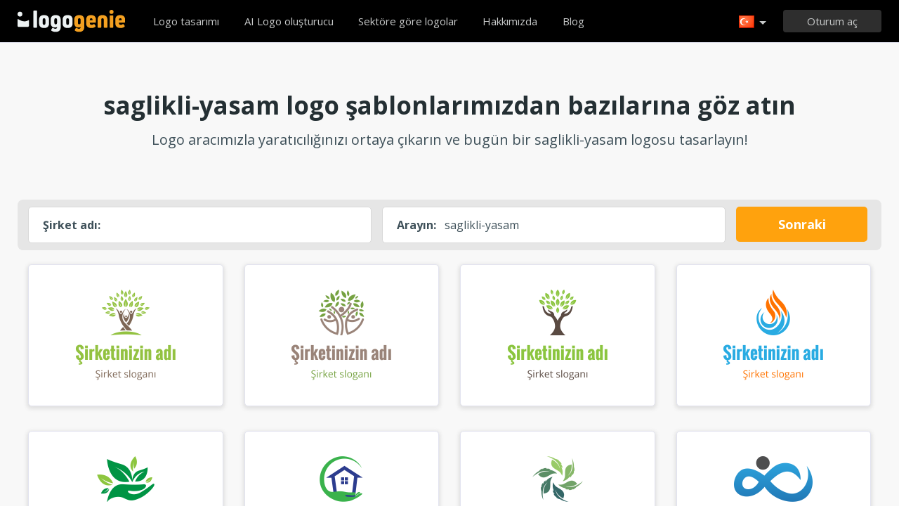

--- FILE ---
content_type: text/html; charset=UTF-8
request_url: https://www.logogenie.com.tr/logo-saglikli-yasam
body_size: 12512
content:
<!DOCTYPE html>
<html xml:lang="tr" lang="tr">
<head>
    <meta charset="utf-8" />
    <meta http-equiv="Content-Type" content="text/html; charset=utf-8"/>
    <meta name="dcterms.rightsHolder" content="https://www.logogenie.com.tr" />
    <meta name="author" content="www.logogenie.com.tr" />
    <title>Logo aracımızla 5 dakikadan kısa sürede profesyonel bir saglikli yasam logosu oluşturun</title>
    <meta name="description" content="Online tasarım araçlarımızla 5 dakikadan kısa sürede profesyonel bir saglikli yasam logosu oluşturmak için saglikli yasam logo aracımızı deneyin. 3000'den fazla logo şablonu arasından seçim yapın" />
    <meta name="keywords" content="Online logo creator, logo maker, free logo creator, business logo design, do it yourself logo design, Creation logo, Online logo design tools, easy logo design tools, free logo design system, logo design system, online business logo system, web logo design, cheap online logos, cheap logo creator, create cheap online logos" />
    <meta name="dc.language" content="tr">
    <link rel="icon" type="image/x-icon" href="/favicon.ico" />
    <meta name="google-site-verification" content="wZ0rZWHgZJpFC-hyhNv3ZJsB307XUvtZSPKnNzkOcTM" />
    <meta name="robots" content="all" />
    <link rel="apple-touch-icon" href="/apple-touch-icon.png" />

    <meta name="viewport" content="width=device-width, initial-scale=1" />
    <meta name="author" content="" />
    <link rel="icon" href="/favicon.ico" />
    <meta property="fb:app_id" content="508000389251821" />
    <meta property="og:title" content="Logo aracımızla 5 dakikadan kısa sürede profesyonel bir saglikli yasam logosu oluşturun"/>
    <meta property="og:type" content="website"/>
    <meta property="og:description" content="Online tasarım araçlarımızla 5 dakikadan kısa sürede profesyonel bir saglikli yasam logosu oluşturmak için saglikli yasam logo aracımızı deneyin. 3000'den fazla logo şablonu arasından seçim yapın" />

        <meta property="og:image" content="https://www.logogenie.com.tr/icons/preview/" />
    <meta property="og:url" content="https://www.logogenie.com.tr/logo-saglikli-yasam" />

    <meta name="twitter:card" content="summary" />
    <meta name="twitter:site" content="@logogeniefr" />
    <meta name="twitter:title" content="Logo aracımızla 5 dakikadan kısa sürede profesyonel bir saglikli yasam logosu oluşturun" />
    <meta name="twitter:description" content="Online tasarım araçlarımızla 5 dakikadan kısa sürede profesyonel bir saglikli yasam logosu oluşturmak için saglikli yasam logo aracımızı deneyin. 3000'den fazla logo şablonu arasından seçim yapın" />
    <meta name="twitter:image" content="https://www.logogenie.com.tr/icons/preview/" />

    

    <!--[if IE]>
    <meta http-equiv="X-UA-Compatible" content="IE=Edge">
    <![endif]-->
    <link rel="stylesheet" href="/css/style-2024.css?v=527" />
    <!-- prechargement des fonts -->
    <link rel="preload" as="font" href="/v2/fonts/engine/arrondis/Klasik.woff2" type="font/woff2" crossorigin>
    <link rel="preload" as="font" href="/v2/fonts/engine/arrondis/Klasik.woff" type="font/woff" crossorigin>

    <link rel="preload" as="font" href="/v2/fonts/icomoon.woff2" type="font/woff2" crossorigin>
    <link rel="preload" as="font" href="/v2/fonts/icomoon.woff" type="font/wof2" crossorigin>
    <link rel="stylesheet" href="//fonts.googleapis.com/css?family=Open+Sans:300,300italic,400,400italic,bold,bolder&amp;lang=fr" />

    <script type="text/javascript" src="/js/jquery.pagelayout.js?v=5"></script>
    <script type="text/javascript">
        jQuery(function($)
        {
            $('.navigation').slicknav({
                prependTo:'#slick-navigation',
                label:""
            });
        });
    </script>
    </head>
<body >
    <div class="headline header">

        <div class="container">

            <div class="row header-blur">
                <div class="col-md-12 no-padding logo-container-home">
                    <div id="navigation" class="col-md-9 no-padding">
                        <a class="logo logo-tr" href="/" title="Eve dönüş">Eve dönüş</a>
                        <ul class="navigation nav-bar topnav" style="display:inline-block;vertical-align:top;    margin-left: 20px;">
                            <li ><a class="menu-item" href="/logo-tasarimi" title="Özel logo tasarımı">Logo tasarımı</a></li>
                            
                                <li  ><a class="blog-menu menu-item" href="/ai-logo-generator" title="AI Logo oluşturucu">AI Logo oluşturucu</a></li>

                                                        <li class="dropdown">
                                <div class="dropdown-item" title="Sektöre göre logolar" style="cursor:pointer">Sektöre göre logolar</div>
                                <ul class="sub-menu sub-menu-categorie" style="width:650px;padding: 20px;line-height:normal">
                                                                                <li style="display:inline-block"><a style="" href="/logo-mektup" title="Mektup">Mektup</a></li>

                                                                                    <li style="display:inline-block"><a style="" href="/logo-ticaret" title="Ticaret">Ticaret</a></li>

                                                                                    <li style="display:inline-block"><a style="" href="/logo-kamera" title="Kamera">Kamera</a></li>

                                                                                    <li style="display:inline-block"><a style="" href="/logo-egitim" title="Eğitim">Eğitim</a></li>

                                                                                    <li style="display:inline-block"><a style="" href="/logo-gida" title="Gıda">Gıda</a></li>

                                                                                    <li style="display:inline-block"><a style="" href="/logo-ulasim" title="Ulaşım">Ulaşım</a></li>

                                                                                    <li style="display:inline-block"><a style="" href="/logo-kocluk" title="Koçluk">Koçluk</a></li>

                                                                                    <li style="display:inline-block"><a style="" href="/logo-insaat" title="Inşaat">Inşaat</a></li>

                                                                                    <li style="display:inline-block"><a style="" href="/logo-dernek" title="Dernek">Dernek</a></li>

                                                                                    <li style="display:inline-block"><a style="" href="/logo-muzik" title="Müzik">Müzik</a></li>

                                                                                    <li style="display:inline-block"><a style="" href="/logo-araba" title="Araba">Araba</a></li>

                                                                                    <li style="display:inline-block"><a style="" href="/logo-moda" title="Moda">Moda</a></li>

                                                                                    <li style="display:inline-block"><a style="" href="/logo-emlak" title="Emlak">Emlak</a></li>

                                                                                    <li style="display:inline-block"><a style="" href="/logo-okul" title="Okul">Okul</a></li>

                                                                                    <li style="display:inline-block"><a style="" href="/logo-3d" title="3d">3d</a></li>

                                                                                    <li style="display:inline-block"><a style="" href="/logo-teknoloji" title="Teknoloji">Teknoloji</a></li>

                                                                                    <li style="display:inline-block"><a style="" href="/logo-guzellik" title="Güzellik">Güzellik</a></li>

                                                                                    <li style="display:inline-block"><a style="" href="/logo-danismanlik" title="Danışmanlık">Danışmanlık</a></li>

                                                                                    <li style="display:inline-block"><a style="" href="/logo-seyahat" title="Seyahat">Seyahat</a></li>

                                                                                    <li style="display:inline-block"><a style="" href="/logo-ev" title="Ev">Ev</a></li>

                                                                                    <li style="display:inline-block"><a style="" href="/logo-mobil" title="Mobil">Mobil</a></li>

                                                                                    <li style="display:inline-block"><a style="" href="/logo-saglik" title="Sağlık">Sağlık</a></li>

                                                                                    <li style="display:inline-block"><a style="" href="/logo-is" title="Iş">Iş</a></li>

                                                                                    <li style="display:inline-block"><a style="" href="/logo-bilgisayar" title="Bilgisayar">Bilgisayar</a></li>

                                                                                    <li style="display:inline-block"><a style="" href="/logo-taksi" title="Taksi">Taksi</a></li>

                                                                                    <li style="display:inline-block"><a style="" href="/logo-hastane" title="Hastane">Hastane</a></li>

                                                                                    <li style="display:inline-block"><a style="" href="/logo-muhendislik" title="Mühendislik">Mühendislik</a></li>

                                                                                    <li style="display:inline-block"><a style="" href="/logo-spor" title="Spor">Spor</a></li>

                                                                                    <li style="display:inline-block"><a style="" href="/logo-restoran" title="Restoran">Restoran</a></li>

                                                                                    <li style="display:inline-block"><a style="" href="/logo-daire" title="Daire">Daire</a></li>

                                                                                    <li style="display:inline-block"><a style="" href="/logo-ev" title="Ev">Ev</a></li>

                                                                        </ul>
                            </li>

                            <li  ><a class="contact-menu menu-item" href="/bizim-hakkimizda" title="Hakkımızda">Hakkımızda</a></li>
                            <li  ><a class="blog-menu menu-item" href="/blog" title="Blogumuza göz atın">Blog</a></li>
                        </ul>
                    </div>
                    <div class="col-md-3 no-padding cartouche-information-container">
                        
                                                    <div class="cartouche-information">
                                <a id="btn-inscription-header" href="#connexion-overlay" class="transition-400 pull-right btn-connexion md-trigger svg-icon" title="Giriş yap / Hesap oluştur"><span id="txt-btn-inscription">Oturum aç</span></a>
                            </div>
                            <ul class="nav-lang header-lang" style="float:right;">
                                <li>
                                    <div class="flag-lang-selector" title="Dilinizi seçin"><img alt="Dilinizi seçin" src="/images/flag/24x24/flag_turkey.png" /></div>
                                    <ul class="lang-selector-header">
                                        <li><a href="https://www.logogenie.fr">Français</a></li>
                                        <li><a href="https://www.logogenie.com">English</a></li>
                                        <li><a href="https://www.logogenio.it">Italiano</a></li>
                                        <li><a href="https://www.logogenio.pt">Português</a></li>
                                        <li><a href="https://www.logogeist.de">Deutsch</a></li>
                                        <li><a href="https://www.logogenio.es">Español</a></li>
                                        <li><a href="https://www.logogenie.nl">Nederlands</a></li>
                                        <li><a href="https://www.logogenie.pl">Polski</a></li>
                                        <li><a href="https://www.logogenie.se">Svenska</a></li>
                                        <li><a href="https://www.logogenie.dk">Dansk</a></li>
                                        <li><a href="https://www.logogenie.com.tr">Türkçe</a></li>
                                    </ul>
                                </li>
                            </ul>
                                            </div>
                </div>
                <div id="mobile-nav">
                    <div id="slick-navigation"></div>
                </div>
            </div>
        </div>
    </div>
<!-- top bar a gerer !-->

<link rel="stylesheet" href="/v2/css/fonts.css?v=2">
<style>

.slick-slide img{
	background:none;	
}

.svg-keyword {
    left: 0;
    top: 5px;
    position: absolute;
    display: block;
    height: 52px;

    width: 43px;
    background-size: contain !important;
    background-repeat: no-repeat;
    background-position: bottom;
}


.image-preview {
    display: block;
    width: 100%;
    height: 167px;
    background: #fff;
    border: 1px solid #E2E3EF;
    -webkit-box-shadow: 0 2px 4px 1px #dfe0e6;
    -moz-box-shadow: 0 2px 4px 1px #dfe0e6;
    filter: progid:DXImageTransform.Microsoft.dropshadow(OffX=0, OffY=2, Color='#dfe0e6', Positive='true');
    zoom: 1;
    box-shadow: 0 2px 4px 1px #dfe0e6;
    margin-bottom: 35px;
    text-align:center;
    cursor:pointer;
    transition: all 250ms;
}

.image-preview:hover {
    border-color: #0ba69d;
    transform: scale(1.05);
}

.icon-svg-preview
{
    height:60px;
    display:inline-block;
    margin-top: 20px;
}

.slick-slide img {
    width:100% !important;
    height:auto;
}

.tooltip-error {
    top: -65px;
    left: -4px;
    width:100% !important;
    margin-left: 0px;
}
#btn-search-logo {
    display: block;
    height: 50px;
    padding-left: 20px;
    padding-right: 20px;
    background-color: #ffa20d;
    line-height: 50px;
    color: #fff;
    border-radius: 5px;
    text-align: center;
    font-size: 18px;
    font-weight: bold;
    text-decoration: none;
}
#btn-search-logo:hover{
    background-color: #f2990c !important;
}
.border-logo-shadow{
    background-color: #fff;
}

#company::placeholder {
    color: transparent; /* Cache le texte en le rendant transparent */
}
</style>

<script>
    jQuery(function($)
    {


        $('#btn-search-logo').on('click', function(event) {
            event.preventDefault(); // Empêche le comportement par défaut du lien
            var companyValue = $('#company').val();
            if (companyValue.trim() !== "")
            {
                var url = $(this).attr("href");
                var url = url + '?text=' + encodeURIComponent(companyValue);
                var k = 'saglikli-yasam'
                var searchValue = $('#search').val();
                if(searchValue !=k){
                    url += "&q="+ searchValue
                }
                $(this).attr('href', url);
                window.location.href = url;

            } else {
                //alert("Veuillez entrer un nom d'entreprise.");
                $('#input-comp-container').css("border-color", 'red')
                $('.tooltip-error').fadeIn();
            }
        });
    });
</script>

    <div class="headline seo-logo-container-responsive" style="background-color:#f8f8f8;border-top:1px solid #E2E3EF;border-bottom:1px solid #E2E3EF;padding-top:70px;padding-bottom:55px">
    <div class="container no-padding">
        <div class="row" >


            <h2 class="col-md-12 title-temoignage center new-title-home hide-responsive" style="font-size: 30px;">
                saglikli-yasam logo şablonlarımızdan bazılarına göz atın             </h2>
            <div class="sub-title-home hide-responsive">
                Logo aracımızla yaratıcılığınızı ortaya çıkarın ve bugün bir saglikli-yasam logosu tasarlayın!            </div>

            <div class="col-md-12 no-padding " style="margin-top:20px">
                <div class="col-md-12 no-padding"  style="border-radius:8px;background-color:#e6e6e6;padding:10px !important">
                    <div class="col-md-5 no-padding margin-bottom-15-responsive" style="padding-left:5px !important;padding-right:10px !important;">
                        <div id="input-comp-container" style="background-color: #fff;border-radius: 5px;border:1px solid #d9d9d9;display:flex;line-height:50px;padding-left: 20px;    padding-right: 20px;font-size:16px">
                            <div class="tooltip-error" style="z-index: 15001;"><div class="qtip-content">Şirketinizin adını girmeniz gerekiyor</div></div>
                            <strong class="hide-responsive">Şirket adı:</strong> <input id="company" type="text" placeholder="Şirket adı" value="" style="line-height:43px !important; border:none; flex: 1; margin-left: 10px; outline: none;">

                        </div>
                    </div>

                    <div class="col-md-5 no-padding margin-bottom-15-responsive hide-responsive" style="padding-left:5px !important;padding-right:10px !important;">
                            <div style="background-color: #fff;border-radius: 5px;border:1px solid #d9d9d9;display:flex;line-height:50px; padding-left: 20px;padding-right: 20px;font-size:16px">
                                <strong>Arayın:</strong> <input id="search" type="text" value="saglikli-yasam" style="line-height:43px !important; border:none; flex: 1; margin-left: 10px; outline: none;">

                            </div>
                    </div>
                    <div class="col-md-2 no-padding" style="padding-left:5px !important;padding-right:10px !important;">
                        <a id="btn-search-logo" href="/logo-tasarimi">Sonraki</a>
                    </div>

                </div>
            </div>

            <div class="col-md-12 no-padding" style="margin-top:20px">

                
                        <div class="logo-responsive-container image col-md-3">
                            <a href="/logo-tasarimi">
                                <div style="display:inline-block;" class="image-preview image-preview-v2" title="Özelleştirmek için tıklayın">
                                    <img style="width:270px;" alt="saglikli-yasam" src="/icons/preview/11213">
                                </div>
                            </a>
                        </div>
                    
                        <div class="logo-responsive-container image col-md-3">
                            <a href="/logo-tasarimi">
                                <div style="display:inline-block;" class="image-preview image-preview-v2" title="Özelleştirmek için tıklayın">
                                    <img style="width:270px;" alt="saglikli-yasam" src="/icons/preview/10822">
                                </div>
                            </a>
                        </div>
                    
                        <div class="logo-responsive-container image col-md-3">
                            <a href="/logo-tasarimi">
                                <div style="display:inline-block;" class="image-preview image-preview-v2" title="Özelleştirmek için tıklayın">
                                    <img style="width:270px;" alt="saglikli-yasam" src="/icons/preview/10417">
                                </div>
                            </a>
                        </div>
                    
                        <div class="logo-responsive-container image col-md-3">
                            <a href="/logo-tasarimi">
                                <div style="display:inline-block;" class="image-preview image-preview-v2" title="Özelleştirmek için tıklayın">
                                    <img style="width:270px;" alt="saglikli-yasam" src="/icons/preview/10023">
                                </div>
                            </a>
                        </div>
                    
                        <div class="logo-responsive-container image col-md-3">
                            <a href="/logo-tasarimi">
                                <div style="display:inline-block;" class="image-preview image-preview-v2" title="Özelleştirmek için tıklayın">
                                    <img style="width:270px;" alt="saglikli-yasam" src="/icons/preview/11671">
                                </div>
                            </a>
                        </div>
                    
                        <div class="logo-responsive-container image col-md-3">
                            <a href="/logo-tasarimi">
                                <div style="display:inline-block;" class="image-preview image-preview-v2" title="Özelleştirmek için tıklayın">
                                    <img style="width:270px;" alt="saglikli-yasam" src="/icons/preview/11802">
                                </div>
                            </a>
                        </div>
                    
                        <div class="logo-responsive-container image col-md-3">
                            <a href="/logo-tasarimi">
                                <div style="display:inline-block;" class="image-preview image-preview-v2" title="Özelleştirmek için tıklayın">
                                    <img style="width:270px;" alt="saglikli-yasam" src="/icons/preview/8290">
                                </div>
                            </a>
                        </div>
                    
                        <div class="logo-responsive-container image col-md-3">
                            <a href="/logo-tasarimi">
                                <div style="display:inline-block;" class="image-preview image-preview-v2" title="Özelleştirmek için tıklayın">
                                    <img style="width:270px;" alt="saglikli-yasam" src="/icons/preview/10761">
                                </div>
                            </a>
                        </div>
                    
                        <div class="logo-responsive-container image col-md-3">
                            <a href="/logo-tasarimi">
                                <div style="display:inline-block;" class="image-preview image-preview-v2" title="Özelleştirmek için tıklayın">
                                    <img style="width:270px;" alt="saglikli-yasam" src="/icons/preview/11574">
                                </div>
                            </a>
                        </div>
                    
                        <div class="logo-responsive-container image col-md-3">
                            <a href="/logo-tasarimi">
                                <div style="display:inline-block;" class="image-preview image-preview-v2" title="Özelleştirmek için tıklayın">
                                    <img style="width:270px;" alt="saglikli-yasam" src="/icons/preview/11360">
                                </div>
                            </a>
                        </div>
                    
                        <div class="logo-responsive-container image col-md-3">
                            <a href="/logo-tasarimi">
                                <div style="display:inline-block;" class="image-preview image-preview-v2" title="Özelleştirmek için tıklayın">
                                    <img style="width:270px;" alt="saglikli-yasam" src="/icons/preview/11488">
                                </div>
                            </a>
                        </div>
                    
                        <div class="logo-responsive-container image col-md-3">
                            <a href="/logo-tasarimi">
                                <div style="display:inline-block;" class="image-preview image-preview-v2" title="Özelleştirmek için tıklayın">
                                    <img style="width:270px;" alt="saglikli-yasam" src="/icons/preview/4540">
                                </div>
                            </a>
                        </div>
                    
                        <div class="logo-responsive-container image col-md-3">
                            <a href="/logo-tasarimi">
                                <div style="display:inline-block;" class="image-preview image-preview-v2" title="Özelleştirmek için tıklayın">
                                    <img style="width:270px;" alt="saglikli-yasam" src="/icons/preview/3338">
                                </div>
                            </a>
                        </div>
                    
                        <div class="logo-responsive-container image col-md-3">
                            <a href="/logo-tasarimi">
                                <div style="display:inline-block;" class="image-preview image-preview-v2" title="Özelleştirmek için tıklayın">
                                    <img style="width:270px;" alt="saglikli-yasam" src="/icons/preview/5805">
                                </div>
                            </a>
                        </div>
                    
                        <div class="logo-responsive-container image col-md-3">
                            <a href="/logo-tasarimi">
                                <div style="display:inline-block;" class="image-preview image-preview-v2" title="Özelleştirmek için tıklayın">
                                    <img style="width:270px;" alt="saglikli-yasam" src="/icons/preview/8651">
                                </div>
                            </a>
                        </div>
                    
                        <div class="logo-responsive-container image col-md-3">
                            <a href="/logo-tasarimi">
                                <div style="display:inline-block;" class="image-preview image-preview-v2" title="Özelleştirmek için tıklayın">
                                    <img style="width:270px;" alt="saglikli-yasam" src="/icons/preview/2729">
                                </div>
                            </a>
                        </div>
                    
                        <div class="logo-responsive-container image col-md-3">
                            <a href="/logo-tasarimi">
                                <div style="display:inline-block;" class="image-preview image-preview-v2" title="Özelleştirmek için tıklayın">
                                    <img style="width:270px;" alt="saglikli-yasam" src="/icons/preview/11778">
                                </div>
                            </a>
                        </div>
                    
                        <div class="logo-responsive-container image col-md-3">
                            <a href="/logo-tasarimi">
                                <div style="display:inline-block;" class="image-preview image-preview-v2" title="Özelleştirmek için tıklayın">
                                    <img style="width:270px;" alt="saglikli-yasam" src="/icons/preview/4406">
                                </div>
                            </a>
                        </div>
                    
                        <div class="logo-responsive-container image col-md-3">
                            <a href="/logo-tasarimi">
                                <div style="display:inline-block;" class="image-preview image-preview-v2" title="Özelleştirmek için tıklayın">
                                    <img style="width:270px;" alt="saglikli-yasam" src="/icons/preview/11691">
                                </div>
                            </a>
                        </div>
                    
                        <div class="logo-responsive-container image col-md-3">
                            <a href="/logo-tasarimi">
                                <div style="display:inline-block;" class="image-preview image-preview-v2" title="Özelleştirmek için tıklayın">
                                    <img style="width:270px;" alt="saglikli-yasam" src="/icons/preview/9886">
                                </div>
                            </a>
                        </div>
                                </div>
                        <div class="col-md-12 " style="text-align:center;margin-bottom:15px;">
                <strong>Anahtar kelime önerisi:</strong>

                                    <a href="/logo-kiz" title="kiz">kiz</a> -                                         <a href="/logo-kozmetik" title="kozmetik">kozmetik</a>                                </div>
                        <div  class="col-md-12" style="text-align:center;padding:0px;margin:0px;margin-top:40px; margin-bottom: 20px;">
                <a style="width:auto;padding-left:30px;padding-right:30px;display:inline-block;" href="/logo-tasarimi" class="new-buttom-home btn-green-v2" data-tooltip="Şimdi deneyin">Tüm logoları görün                </a>
            </div>

        </div>
    </div>
</div>

<div class="headline" style="background-color:#fff ;border-bottom:1px solid #E2E3EF;padding-top:70px;padding-bottom:55px">
        <div class="container no-padding">
            <div class="row">
                <h2 class="new-title-home center col-centered no-margin"> Benzer İş Sektörleri</h2>
                <div class="col-md-12 no-padding"  style="text-align:center;margin-top:45px;line-height: 25px; padding-left: 10% !important; padding-right: 10% !important;">
                                            <div class="synonyme-box"><a href="/logo-saglikli-yasam">saglikli yasam</a></div>
                                             <div class="synonyme-box"><a href="/logo-sabun">sabun</a></div>
                                             <div class="synonyme-box"><a href="/logo-rahatla">rahatla</a></div>
                                             <div class="synonyme-box"><a href="/logo-rahatlama">rahatlama</a></div>
                                             <div class="synonyme-box"><a href="/logo-reiki">reiki</a></div>
                                             <div class="synonyme-box"><a href="/logo-banyo-bombasi">banyo bombasi</a></div>
                                             <div class="synonyme-box"><a href="/logo-iyi-olma-hali">iyi olma hali</a></div>
                                             <div class="synonyme-box"><a href="/logo-banyo-bombalari">banyo bombalari</a></div>
                                             <div class="synonyme-box"><a href="/logo-sirilsiklam">sirilsiklam</a></div>
                                     </div>
            </div>
        </div>
</div>




    <div class="headline" style="background-color:#f8f8f8;padding-top:70px;padding-bottom:75px">
        <div class="container no-padding">
            <div class="row">
                <h2 class="new-title-home center col-centered no-margin">

                Bir saglikli-yasam logosu nasıl tasarlanır                </h2>

                <div class="col-md-12 no-padding"  style="margin-top:70px;">
                    <div class="col-md-6 plr60">
                        <div class="title-h3">Marka Kimliğinizi Anlamak</div>
                        <div style="line-height:28px;margin-top:25px;">Bir wellness logosu tasarlamak için yola çıkarken, öncelikle marka kimliğini anlamak çok önemlidir. Bu, wellness markasının temel değerlerini, misyonunu ve hedef kitlesini bilmeyi kapsar. İyi hazırlanmış bir wellness logosu markanın özünü yansıtmalı, sağlık ve esenliğe yaklaşımını bir bakışta aktarmalıdır. Markanız ister ruh sağlığına, ister fiziksel zindeliğe, ister bütünsel yaşama, isterse de sağlıklı yaşam unsurlarının bir kombinasyonuna odaklansın, tasarım hedef kitlenizde yankı uyandırmalıdır. Bu ilk adım, markanın gerçek bir temsili olarak hizmet eden ve ulaşmayı hedeflediğiniz kişilerin kalplerine doğrudan hitap etmesini sağlayan bir logo oluşturmak için çok önemlidir.</div>
                    </div>
                    <div class="col-md-6 no-padding center">
                        <a href="/logo-tasarimi"><img class="border-logo-shadow responsive mt35-responsive" alt="saglikli-yasam" src="/icons/preview/11213"></a>
                    </div>
                </div>

                <div class="col-md-12 no-padding"  style="margin-top:70px;">
                    <div class="col-md-6 no-padding center">
                        <a href="/logo-tasarimi"><img class="border-logo-shadow hide-responsive" alt="saglikli-yasam" src="/icons/preview/10822"></a>
                    </div>
                    <div class="col-md-6 plr60">
                        <div class="title-h3">Doğru Unsurları Seçmek</div>
                        <div style="line-height:28px;margin-top:25px;">Renk, tipografi ve görseller dahil olmak üzere sağlıklı yaşam logonuzun unsurları, genel etkisinde çok önemli bir rol oynar. Renkler duyguları uyandırma gücüne sahiptir; örneğin yeşil genellikle büyümeyi ve huzuru temsil eder, bu da onu sağlıklı yaşam logoları için popüler bir seçim haline getirir. Tipografi, ister sakin ve nazik ister enerjik ve cesur olsun, markanın kişiliğiyle uyumlu olmalıdır. Yapraklar, su veya soyut insan figürleri gibi imgeler sağlıklı yaşamın çeşitli yönlerini sembolize edebilir. Bu unsurları özenle bir araya getirmek, sağlıklı yaşam logonuzun markanın özünü etkili bir şekilde iletmesini sağlayacaktır. Önemli olan, markanın kimliğiyle uyumlu ve hedef kitleye hitap eden ahenkli bir denge bulmaktır.</div>
                    </div>
                </div>
                <div class="col-md-12 no-padding"  style="margin-top:70px">
                    <div class="col-md-6 plr60">
                        <div class="title-h3">Sonuçlandırma ve Geri Bildirim</div>
                        <div style="line-height:28px;margin-top:25px;">Sağlıklı yaşam logosunun ilk tasarımı tamamlandıktan sonra geri bildirim toplamak önemli bir adımdır. Bu, potansiyel müşterilerden, mevcut müşterilerden veya ekip üyelerinden olabilir. Geri bildirimleri dinlemek, tasarım sürecinde gözden kaçmış olabilecek içgörüler sağlayabilir. Bu, logoyu markanın vizyonu ve hedef kitlenin beklentileriyle daha uyumlu hale getirmek için bir fırsattır. Unutmayın, harika bir sağlıklı yaşam logosu sadece görsel çekicilikle ilgili değildir; aynı zamanda işlevsel, ölçeklenebilir ve çeşitli medyalara uyarlanabilir olmalıdır. Sağlıklı yaşam logonuzu son haline getirmek birkaç yineleme gerektirebilir, ancak sonuçta markanın sağlıklı yaşama olan bağlılığını özetleyen güçlü bir sembol ortaya çıkar.</div>
                    </div>
                    <div class="col-md-6 no-padding center">
                        <a href="/logo-tasarimi"><img class="border-logo-shadow responsive  mt35-responsive" alt="saglikli-yasam" src="/icons/preview/10417"></a>
                    </div>
                </div>

            </div>
        </div>
    </div>
 
<div class="headline" style="padding-bottom:45px;background-color:#ffffff;border-bottom:1px solid #cdcdcd">
    <div class="container">
        <div class="row">
            <div class="col-xs-6">
                <div class="title-article-ref">
				saglikli-yasam logosu tasarlamak için logo aracımızı kullanın</div>
                <div class="content-article-ref">
                Bir saglikli-yasam logosu mu tasarlamak istiyorsunuz? Neden kullanımı kolay logo aracımızla kendi logonuzu tasarlamayı denemiyorsunuz?
<br><br>Logogenie ile bir tasarım ajansıyla uğraşmaktan kurtulun ve 3 kolay adımda kendi logonuzu kendiniz yapın! İşletmenizin adını girin, çeşitli saglikli-yasam logo şablonlarından birini seçin ve online logo aracımızla logonuzu dakikalar içinde kişiselleştirin. Lider logo aracımızda 3000'den fazla logo şablonu bulunuyor! Arama çubuğumuza herhangi bir anahtar kelime yazın ve işletmeniz için mükemmel logoyu bulun.
<br><br><strong>saglikli-yasam işletmesi için arama örnekleri </strong>: saglikli yasam, sabun, rahatla, rahatlama, reiki, banyo bombasi, iyi olma hali, banyo bombalari, sirilsiklam
<br><br>Şimdi tasarlamaya başlayın ve yüksek çözünürlüğünüzü 5 dakikadan kısa sürede indirin!                </div>
            </div>
            <div class="col-xs-6 no-padding" >
                <div class="video-player-ref"><iframe class="iframe-tuto" width="440" height="251" src="https://www.youtube.com/embed/W4evhEMssDM?rel=0" frameborder="0"  allowfullscreen></iframe></div>
                <div style="text-align:center;padding:0px;margin:0px;margin-top:35px">
             		<a style="width:auto;padding-left:30px;padding-right:30px;display:inline-block;" href="/logo-tasarimi" class="btn-green-v2" data-tooltip="Şimdi deneyin">saglikli-yasam logonuzu tasarlamaya başlayın</a>
             	</div>
            </div>
        </div>
    </div>
</div>

    <div class="headline tools-line" style="background-color:#fff;border-bottom: 1px solid #E2E3EF;padding-bottom:40px;">
        <div class="container">
            <div class="row">
                <h2 class="col-md-12" style="color:#323940">Diğer ilginç sektörler</h2>

                                    
                                                <div class="col-md-4">
                            <div class="keyword-box" >
                                <div class="svg-keyword" style="background-image: url(/images/icons/categories/9991.svg)" ></div>
                                <div class="title"><a id="9991" href="/logo-masaj">Masaj</a></div>
                                <div class="description" style="font-size:15px">masaj, vucut, canli, butunsel, masajlar, ince, masaj terapisi, ucucu yag, yasam cizgisi</div>
                            </div>
                        </div>
                                                        
                                                <div class="col-md-4">
                            <div class="keyword-box" >
                                <div class="svg-keyword" style="background-image: url(/images/icons/categories/10001.svg)" ></div>
                                <div class="title"><a id="10001" href="/logo-saglikli-yasam">Saglikli yasam</a></div>
                                <div class="description" style="font-size:15px">saglikli yasam, sabun, rahatla, rahatlama, reiki, banyo bombasi, iyi olma hali, banyo bombalari, sirilsiklam</div>
                            </div>
                        </div>
                                                        
                                                <div class="col-md-4">
                            <div class="keyword-box" >
                                <div class="svg-keyword" style="background-image: url(/images/icons/categories/10046.svg)" ></div>
                                <div class="title"><a id="10046" href="/logo-el">El</a></div>
                                <div class="description" style="font-size:15px">el, eller, parmak, el dokumasi, parmaklar, iki el, el kalp</div>
                            </div>
                        </div>
                                                        
                                                <div class="col-md-4">
                            <div class="keyword-box" >
                                <div class="svg-keyword" style="background-image: url(/images/icons/categories/10197.svg)" ></div>
                                <div class="title"><a id="10197" href="/logo-mum">Mum</a></div>
                                <div class="description" style="font-size:15px">mum, mumlar, tutsu cubugu, samdan, tutsu cubuklari, samdanlar</div>
                            </div>
                        </div>
                                                        
                                                <div class="col-md-4">
                            <div class="keyword-box" >
                                <div class="svg-keyword" style="background-image: url(/images/icons/categories/10331.svg)" ></div>
                                <div class="title"><a id="10331" href="/logo-baris">Baris</a></div>
                                <div class="description" style="font-size:15px">baris, ruhani, astroloji, ruh, astronomi, zodyak, ruya kapani, triskele, ruya yakalayici</div>
                            </div>
                        </div>
                                                        
                                                <div class="col-md-4">
                            <div class="keyword-box" >
                                <div class="svg-keyword" style="background-image: url(/images/icons/categories/10391.svg)" ></div>
                                <div class="title"><a id="10391" href="/logo-ayaklar">Ayaklar</a></div>
                                <div class="description" style="font-size:15px">ayaklar, ayak izi, pedikur, ayak izleri, podoloji, podiatri, refleksoloji</div>
                            </div>
                        </div>
                                                </div>
        </div>
    </div>


<div class="headline" style="background-color:#f8f8f8;border-top:1px solid #E2E3EF;border-bottom:1px solid #E2E3EF;padding-top:60px;padding-bottom:45px">
    <div class="container no-padding">
        <div class="row">
            <h2 class="col-md-12 title-temoignage  center new-title-home">Müşteri referansları ve logo oluşturucu tasarımları</h2>
            <div class="col-md-12 slider-container-home" >
                <div class="slider responsive" style="margin-top:35px;">
                                       <div>
                        <div class="image">
                          	<div style="background-color:#ffffff"><img alt="KM SİGORTA" src="/download/preview/medium/14976983" width="250" height="165" /></div>
                            <div class="content-feedback">Birçok logo oluşturucu denedim ve bu kesinlikle en iyisi! Logoyu kendim tasarlayabileceğimden emin değildim ama araçlarının kullanımı çok kolay, sadece 5 dakikamı aldı ve yüksek çözünürlüklü dosyalarım elimdeydi. Mutluyum çünkü artık kartvizitlerimi de yapabileceğim. Bu logo oluşturucuyu hızlı ve ucuz bir logo arayan tüm işletme sahiplerine kesinlikle tavsiye ederim.</div>
                            <div class="author-name"></div>
                        </div>
                    </div>
                                        <div>
                        <div class="image">
                          	<div style="background-color:#ffffff"><img alt="ATL" src="/download/preview/medium/14583948" width="250" height="165" /></div>
                            <div class="content-feedback">İyi bir online logo tasarım hizmeti. Logo oluşturucu çok sezgisel ve aralarından seçim yapabileceğiniz çok çeşitli kaliteli simgeler var. Logo kompozisyonunuza ekleyebileceğiniz ekstra detayları gerçekten beğendim. Logo dosyalarını indirdikten sonra markalaşma için gereken tüm dosyalara sahip oluyorsunuz. Bu harika hizmet için teşekkürler.</div>
                            <div class="author-name"></div>
                        </div>
                    </div>
                                        <div>
                        <div class="image">
                          	<div style="background-color:#ffffff"><img alt="Cevizli" src="/download/preview/medium/13810178" width="250" height="165" /></div>
                            <div class="content-feedback">Logo tasarımı hakkında hiçbir şey bilmiyorum. Logogenie logo tasarlamayı kolaylaştırıyor. Çevrimiçi araçlar çok basit ve size adım adım yardımcı olacak öğreticilere sahip. Grafik dosyaları kullanıcı hesabı sayfanızdan indirilebiliyor. Vektörel seçenek, sosyal ağ seçeneği gibi çok kullanışlı ek seçenekler var.</div>
                            <div class="author-name"></div>
                        </div>
                    </div>
                                        <div>
                        <div class="image">
                          	<div style="background-color:#ffffff"><img alt="SINEM BEAUTY & AESTHETİC" src="/download/preview/medium/13627470" width="250" height="165" /></div>
                            <div class="content-feedback">Bu sitedeki online araçlardan çok etkilendim. ilk başta online logo tasarlama konusunda biraz şüpheciydim. Bu logo oluşturucunun kullanımı çok kolay ve kaliteli şablonlara sahip. Aralarından seçim yapabileceğim çok sayıda yazı tipi olduğunu gördüm. Logo oluşturucudaki seçenekler çok kullanışlı ve sezgisel.</div>
                            <div class="author-name"></div>
                        </div>
                    </div>
                                        <div>
                        <div class="image">
                          	<div style="background-color:#ffffff"><img alt="RS" src="/download/preview/medium/15038257" width="250" height="165" /></div>
                            <div class="content-feedback">Bu logo oluşturucu kolay, hızlı ve çok ucuz. Logomu tasarlamak sadece 10 dakikamı aldı. Tüm grafik dosyaları kullanıcı hesabında tutuluyor ve dosyaları istediğim zaman indirebiliyorum. Çevrimiçi araçlar çok temiz ve alışması kolay. Bu logo oluşturucuyu arkadaşlarıma ve iş ortaklarıma tavsiye ederim.</div>
                            <div class="author-name"></div>
                        </div>
                    </div>
                                        <div>
                        <div class="image">
                          	<div style="background-color:#ffffff"><img alt="Lucky" src="/download/preview/medium/15036829" width="250" height="165" /></div>
                            <div class="content-feedback">Harika logo için teşekkürler. yüzlerce logo şablonu arasından seçim yapabilmenizi gerçekten çok seviyorum. Logo oluşturucu ile logonuzu özelleştirebilir ve istediğiniz her şeyi ekleyebilirsiniz. Dosyalar yüksek kalitede ve ihtiyacınız olan tüm formatları alıyorsunuz. Bu harika logo hizmeti için tekrar teşekkürler.</div>
                            <div class="author-name"></div>
                        </div>
                    </div>
                                    </div>
            </div>
        </div>
    </div>
</div>



<script>
jQuery.noConflict()(function($) {
     $('.slider').slick({
                    dots: true,
                    infinite: true,
                    speed: 500,
                    slidesToShow: 4,
					arrows:false,
                    slidesToScroll: 1,
					autoplaySpeed:5000,
                    autoplay: true,
                    responsive: [
                    {
							dots: true,
                            breakpoint: 1201,
                            arrows:false,
							settings: {
                                slidesToShow: 3,
                                slidesToScroll: 1
                            }
                        },
						 {
                            breakpoint: 1000,
                            arrows:false,
      						dots: true,
							settings: {
                                slidesToShow: 2,
                                slidesToScroll: 1
                            }
                        },
                        {
                            breakpoint: 620,
							 dots: true,
                            arrows:false,
							settings: {
                                slidesToShow: 1,
                                slidesToScroll: 1
                            }
                        }
                   ]
      });
});

</script>
    <div class="headline menu-footer-line">

        <div class="container">

            <div class="row footer-row">

                <div class="col-md-3 ">
                    <h3>Hakkında</h3>

                    <ul class=" grey">
                        <li><a href="/fiyatlandirma" title="Fiyatlandırma">Fiyatlandırma</a></li>
                        <li><a href="/logo-tasarimi" title="Logo tasarımı">Logo tasarımı</a></li>
                        <li><a href="/logo-yapici" title="Logo oluşturucu">Logo oluşturucu</a></li>
                        <li><a href="/bir-isletme-logosu-tasarlayin" title="İşletme logosu tasarlayın">İşletme logosu tasarlayın</a></li>
                        <li><a href="/dernek-icin-logo-olustur" title="Bir dernek için logo oluşturma">Bir dernek için logo oluşturma</a></li>
                        <li><a href="/sirket-alani/" title="Şirketinize uyarlanmış bir logo oluşturun">Şirket alanları</a></li>
                        <li><a href="/is-alani/" title="Logonuzu sektöre göre seçin">Sektöre göre simgeler</a></li>

                        <li><a href="/ucretsiz-logo-tasarimi" title="Ücretsiz logo tasarımı">Ücretsiz logo tasarımı</a></li>
                        <li><a href="/dusuk-butceli-logo-olustur" title="Düşük bütçeli bir logo oluşturun">Düşük bütçeli bir logo oluşturun</a></li>
                        <li><a href="/sirket-logosu-olustur" title="Bir şirket logosu oluşturun">Bir şirket logosu oluşturun</a></li>

                        <li><a href="/logo-ornekleri" title="Şirket logolarına örnekler">Şirket logolarına örnekler</a></li>

                    </ul>

                </div>

                <div class="col-md-3 ">

                    <h3>Diğer ürünler</h3>

                    <ul class="grey">
                        
                        <li><a href="/products/email-signature" title="E-posta imzası oluşturma">E-posta imzası oluşturma</a></li>
                        <li><a href="/fatura-sablonu" title="Fatura şablonu">Fatura şablonu</a></li>

                        <li><a href="/logo-yapici/facebook" title="Facebook logosu oluşturma">Facebook logosu oluşturma</a></li>
                        <li><a href="/logo-yapici/linkedin" title="Bir Linkedin logosu oluşturun">Bir Linkedin logosu oluşturun</a></li>
                        <li><a href="/logo-yapici/instagram" title="Bir Instagram logosu oluşturun">Bir Instagram logosu oluşturun</a></li>

                    </ul>

                </div>

                <div class="col-md-3">

                    <h3>Kaynaklar</h3>

                    <ul class="grey">
                        <li><a href="/blog" title="Blog">Blog</a></li>
                        <li><a href="/ogreticiler" title="Eğitimlerimizi görüntüleyin">Öğreticiler</a></li>
                        <li><a href="/geribildirim" title="Müşteri geri bildirimi">Müşteri geri bildirimi</a></li>
                        <li><a href="/kullanim-sartlari" title="Kullanım Koşulları">Kullanım Koşulları</a></li>
                        <li><a href="/yasal-bilgiler" title="Yasal bilgiler">Yasal bilgiler</a></li>
                        <li><a href="/affiliation" title="Ortaklık programı">Ortaklık programı</a></li>
                        <li><a href="/support/" title="SSS">SSS</a></li>
                        <li><a href="/contact" title="Bize ulaşın">Bize ulaşın</a></li>
                    </ul>


                </div>

                <div class="col-md-3 grey">

                    <h3 class="logo-footer"><img src="/images/logo-footer.png" alt="Özel logo tasarımı" /></h3>


                    <p class="light-grey">Logogenie logo tasarlamanın basit ve profesyonel bir yoludur. Çok çeşitli logo şablonlarından birini seçin ve logo oluşturucumuzla logonuzu sadece birkaç dakika içinde özelleştirin.</p>
                    <div style="margin-top:15px;">
                        <p class="mt-10">
                            © 2013-2026 Copyright Logogenie
                        </p>
                        <p>
                            ZEST Interactive - LOGOGENIE<br />
                            3 rue du Colonel Moll <br />75017 Paris                        </p>
                        <div style="margin-top:15px">
                            <a target="_blank" aria-label="facebook" href="https://www.facebook.com/logogeniedesign" title="Facebook" class="facebook-footer" >
                                <svg class="icon-footer" xmlns="http://www.w3.org/2000/svg" viewBox="0 0 25 25">
                                    <path d="M15.26,4.74h3.68V0H15.26C12.11,0,9.61,2.76,9.61,6.32V8.68H5.92v4.74H9.61V25h4.74V13.42h4.74V8.68H14.34V6.18C14.34,5.39,14.87,4.74,15.26,4.74Z"></path>
                                </svg>
                            </a>

                            <a style="margin-left:12px;margin-right:12px" target="_blank" aria-label="twitter"  title="twitter"  href="https://twitter.com/logogeniefr" class="twitter-footer">
                                <svg class="icon-footer" xmlns="http://www.w3.org/2000/svg" viewBox="0 0 25 25">
                                    <path d="M25,4.66a8.77,8.77,0,0,1-3,.8,6.2,6.2,0,0,0,2.27-2.84A10.44,10.44,0,0,1,21,3.86a5,5,0,0,0-3.75-1.59,5.09,5.09,0,0,0-5.11,5.11,3.5,3.5,0,0,0,.11,1.14A14.55,14.55,0,0,1,1.7,3.18,5.28,5.28,0,0,0,1,5.8,5.17,5.17,0,0,0,3.3,10.11,4.1,4.1,0,0,1,1,9.43v.11a5.35,5.35,0,0,0,4.09,5.11,5.7,5.7,0,0,1-1.36.23,2.22,2.22,0,0,1-.91-.11,5.27,5.27,0,0,0,4.77,3.64,10.24,10.24,0,0,1-6.36,2.16A4.66,4.66,0,0,1,0,20.45a14.38,14.38,0,0,0,7.84,2.27c9.43,0,14.55-7.84,14.55-14.66V7.39A11.86,11.86,0,0,0,25,4.66Z"></path>
                                </svg>
                            </a>
                            <a target="_blank" aria-label="youtube" href="https://www.youtube.com/user/logogeniedesign" title="Youtube"  class="youtube-footer">
                                <svg class="icon-footer" xmlns="http://www.w3.org/2000/svg" viewBox="0 0 25 25">
                                    <path d="M24.75,7.15a6,6,0,0,0-.91-2.51,3,3,0,0,0-2.39-1c-3.42-.23-9.11-.23-9.11-.23h0s-5.35,0-8.77.23a4,4,0,0,0-2.39,1A6,6,0,0,0,.25,7.15S0,9.77,0,11.7v1.94c0,2.05.23,4.22.23,4.22a6,6,0,0,0,.91,2.51,3.85,3.85,0,0,0,2.62,1c1.94.23,8.54.23,8.54.23s5.7,0,9.11-.23a4,4,0,0,0,2.39-1,6,6,0,0,0,.91-2.51s.23-2.28.23-4.22V11.82C25,9.77,24.75,7.15,24.75,7.15ZM9.82,15.92V8.4l6.49,4.1Z"></path>
                                </svg>
                            </a>
                        </div>
                    </div>

                </div>

            </div>
        </div>
    </div>




    <div class="connexion-modal">
        <div class="connexion-overlay-v2" id="connexion-overlay-v2">
            <div class="md-content col-md-12 no-padding" style="position:relative;border-radius: inherit;">
                <div class="close">x</div>
                <div class="col-md-6 left-sign-in">
                    <div>
                        <div class="fst-column ">
                            <div class="title-overlay">
                                Tekrar hoş geldiniz!                                <div class="btn-connect-frm"><a href="/paiement/inscription" > KAYIT OL</a></div>
                            </div>
                            <div class="login-form-overlay">
                                <div class="sign-in-to-manage">Logolarınızı ve ürünlerinizi yönetmek için hesabınızda oturum açın</div>
                                <form method="post" action="/users/login-v2" id="login-frm" class="formulaire">

                                    <label for="email_login"><input id="email_login" placeholder="E-posta adresiniz" class="input-text-overlay" type="text" name="email" /></label>
                                    <label class="error" for="msg_login" id="message" style="display: inline;"><span id="msg_login"></span></label>
                                    <label for="password"><input placeholder="Şifreniz" class="input-text-overlay" type="text" id="password" name="password" /></label>
                                    <div class="center"><input type="submit" class="btn-green-v2 btn-connexion-overlay" value="Oturum aç" /></div>

                                    <div class="or-signin"><span class="or-span">Ya da</span></div>

                                    <div id="g_id_onload"
                                         data-client_id="385711198827-7to7uss60medfct0qt7rr404koh42rdq.apps.googleusercontent.com"
                                         data-context="signin"
                                         data-ux_mode="popup"
                                         data-login_uri="/users/callback"
                                         data-auto_prompt="false">
                                    </div>
                                    <style>
                                        .g_id_signin {
                                            display: none;
                                        }
                                    </style>

                                    <div class="g_id_signin" style="margin-bottom:15px"
                                         data-type="standard"
                                         data-shape="rectangular"
                                         data-theme="outline"
                                         data-text="signin_with"
                                         data-size="large"
                                         data-logo_alignment="left"
                                         data-width="324">
                                    </div>
                                    <div id="btn-google-connect" class="btn-google-connect">Google ile oturum açın</div>

                                    <div class="center lost-password-overlay">
                                        <a href="/users/lost-password" title="Şifrenizi mi unuttunuz?">Şifrenizi mi unuttunuz?</a>
                                    </div>
                                    <input id="redirect-login" type="hidden" name="redirect" value="">
                                    <input type="hidden" name="ajax" value="1">
                                </form>
                            </div>
                        </div>
                    </div>
                </div>
                <div class="col-md-6 no-padding" style="border-radius: inherit;">
                    <div class="sign-in-right-img" >

                    </div>
                </div>
            </div>
        </div>
    </div>
<div class="md-overlay"></div><!-- the overlay element -->
<div id="notifications"></div>


<script type="text/javascript">

    function init_notification()
    {

        jQuery('#notifications').html('');

        jQuery('.notification').each(function(){

            var message = $(this).attr('message');
            var id = $(this).attr('href');

            var onClose = $(this).attr('on-close');
            if(typeof onClose == 'undefined') {
                onClose = '$.fancybox.close();';
            }
            jQuery( "#notifications" ).append('<div class="notification-box" id="'+ id.substring(1) +'"><div class="grey"><div class="notification-icon"></div><div class="notification-content">'+ message +'</div><p class="green-bar degrade-vert"><a href="' + $(this).attr('redirect') + '" class="btn-notification">Evet</a><a class="btn-notification" onClick="' + onClose + '">İptal</a></p></div>');

        });
        jQuery(".notification").fancybox({'centerOnScroll' : 'true','modal':true,'type': 'inline', 'hideOnContentClick': true, 'showCloseButton': false, 'padding'	: 0, 'titleShow': false, 'titlePosition': 'over', 'autoScale' : true, 'overlayColor' : '#000', 'overlayOpacity' : 0.5});

    }

    jQuery(function($)
    {
        function init_notification()
        {
            jQuery('#notifications').html('');
            jQuery('.notification').each(function(){

                var message = $(this).attr('message');
                var id = $(this).attr('href');

                var onClose = $(this).attr('on-close');
                if(typeof onClose == 'undefined') {
                    onClose = '$.fancybox.close();';
                }
                jQuery( "#notifications" ).append('<div class="notification-box" id="'+ id.substring(1) +'"><div class="grey"><div class="notification-icon"></div><div class="notification-content">'+ message +'</div><p class="green-bar degrade-vert"><a href="' + $(this).attr('redirect') + '" class="btn-notification">Evet</a><a class="btn-notification" onClick="'+ onClose +'">İptal</a></p></div>');

            });
            jQuery(".notification").fancybox({'centerOnScroll' : 'true','modal':true,'type': 'inline', 'hideOnContentClick': true, 'showCloseButton': false, 'padding'	: 0, 'titleShow': false, 'titlePosition': 'over', 'autoScale' : true, 'overlayColor' : '#000', 'overlayOpacity' : 0.5});

        }

        var didScroll;
        var lastScrollTop = 0;
        var delta = 5;
        var navbarHeight = $('.header').outerHeight();
        $(window).scroll(function(event){
            didScroll = true;
        });

        setInterval(function() {
            if (didScroll) {
                hasScrolled();
                didScroll = false;
            }
        }, 250);

        function hasScrolled() {
            var st = $(this).scrollTop();

            // Make sure they scroll more than delta
            if(Math.abs(lastScrollTop - st) <= delta)
                return;

            // If they scrolled down and are past the navbar, add class .nav-up.
            // This is necessary so you never see what is "behind" the navbar.
            if (st > lastScrollTop && st > navbarHeight){
                // Scroll Down
                $('.header').removeClass('show-nav').addClass('hide-nav');

            } else {
                // Scroll Up
                if(st + $(window).height() < $(document).height()) {
                    $('.header').removeClass('hide-nav').addClass('show-nav');
                }
            }

            lastScrollTop = st;
        }
        ////////////////////////////////
        
        $("#login-frm").submit(function()
        {
            var data = $(this).serialize();
            url = $(this).attr('action');
            $.post(url, data, function( data ) {
                if(data == 1){
                    var redirect = $('#login-frm #redirect-login').val();
                    if( redirect) $(location).attr('href', redirect);
                    else $(location).attr('href', '/users/');
                }
                else {
                    $('#login-frm input').addClass('error');
                    $('#login-frm #message').html('Yanlış e-posta veya şifre');
                    $('#login-frm #password').val('');
                }
            });

            return false;

        });

        $('[data-tooltip!=""]').qtip({ // Grab all elements with a non-blank data-tooltip attr.
            // var t = $(this).attr('for');
            // console.log(t);
            style: {
                classes: 'rightStyle',
                tip: true,
                tip: {
                    corner: true,
                    offset: -10
                }
            },
            position: { my:'left center', at:'right center' },
            content: {
                attr: 'data-tooltip' // Tell qTip2 to look inside this attr for its content
            }
        });

        $('[data-tooltip-top!=""]').qtip({ // Grab all elements with a non-blank data-tooltip attr.
            style: {
                classes: 'topStyle',
                tip: true,
                tip: {
                    corner: true,
                    offset: -10
                }
            },
            position: {
                my: 'bottom center',
                at: 'top center'
            },
            content: {
                attr: 'data-tooltip-top' // Tell qTip2 to look inside this attr for its content

            }

        });

        $('[data-tooltip-follow!=""]').qtip({ // Grab all elements with a non-blank data-tooltip attr.
            style: {
                classes: 'tooltip-follow',
                tip: true,
                tip: {
                    corner: true,
                    offset: -50
                }
            },
            position: {
                adjust: { x: 100, y: 100 },
                target: 'mouse', // Use the mouse position as the position origin
                adjust: {
                    // Don't adjust continuously the mouse, just use initial position
                    mouse: true
                }
            },

            content: {
                attr: 'data-tooltip-follow' // Tell qTip2 to look inside this attr for its content
            }
        });

        $( '.dropdown' ).hover(
            function(){
                $(this).children('.sub-menu').show();
            },
            function(){
                $(this).children('.sub-menu').hide();
            }

        );

        /* Login form modal & auth buttons */
        $('.btn-connexion').click(function() {
            $('.connexion-modal').fadeIn();
        });

        $('.connexion-modal').on("mousedown", function(e) {
            if(e.target == this)  $('.connexion-modal').fadeOut();
        });


        $("#password").click(function(e) {
            document.getElementById('password').type = 'password';
        });

        $('.btn-google-connect').click(function(){
            $('.g_id_signin div[role=button]').click();
        });

        $(document).keyup(function(event) {
            if (event.keyCode === 27) {
                $('.connexion-modal').fadeOut();
            }
        });

        $('.md-content  .close').on("mousedown", function(e) {
            $('.connexion-modal').fadeOut();
        });
        init_notification();
    });
</script>


<script src="https://accounts.google.com/gsi/client" async defer></script>
<script type="text/javascript">
    (function(i,s,o,g,r,a,m){i['GoogleAnalyticsObject']=r;i[r]=i[r]||function(){
        (i[r].q=i[r].q||[]).push(arguments)},i[r].l=1*new Date();a=s.createElement(o),
        m=s.getElementsByTagName(o)[0];a.async=1;a.src=g;m.parentNode.insertBefore(a,m)

    })(window,document,'script','//www.google-analytics.com/analytics.js','ga');
    ga('create', 'ua-317837-18', 'auto');
    ga('send', 'pageview');
</script>

<script>
    var script = document.createElement('script');
    script.src = "/js/fill-color.js";
    document.head.appendChild(script);
</script>


<script src="https://analytics.ahrefs.com/analytics.js" data-key="VBEkjer4HwyHxMvJo/DKzg" async></script>

</body>

</html>

--- FILE ---
content_type: image/svg+xml
request_url: https://www.logogenie.com.tr/images/icons/categories/10331.svg
body_size: 3294
content:
<?xml version="1.0" encoding="UTF-8"?><svg width="700pt" height="700pt" version="1.1" viewBox="95.09568 17.5 508.65064 525" xmlns="http://www.w3.org/2000/svg" xmlns:xlink="http://www.w3.org/1999/xlink"> <g> <path fill="#31958e" d="m586.24 446.25h-36.156c-4.8281 0-8.75 3.9102-8.75 8.75v26.25c0 4.8398 3.9219 8.75 8.75 8.75h20.957c11.734 0 22.617-5.8281 29.109-15.566l0.64844-0.97266c3.5859-5.3711 3.9219-12.258 0.86719-17.965-3.0547-5.7031-8.9688-9.2461-15.426-9.2461zm-0.64844 18.453c-3.2461 4.8828-8.6875 7.7969-14.559 7.7969h-12.207v-8.75h27.406z"/> <path fill="#31958e" d="m148.75 446.25h-36.145c-6.4648 0-12.383 3.543-15.434 9.25-3.0547 5.7031-2.7227 12.582 0.86719 17.953l0.64063 0.96094c6.5039 9.7578 17.391 15.586 29.113 15.586h20.957c4.8281 0 8.75-3.9102 8.75-8.75v-26.25c0-4.8398-3.9219-8.75-8.75-8.75zm-8.75 26.25h-12.207c-5.8633 0-11.305-2.9141-14.559-7.7891l-0.69141-0.96094h27.457z"/> <path fill="#31958e" d="m461.99 329.02c18.32-24.383 28.008-53.434 28.008-84.016 0-77.191-62.809-140-140-140s-140 62.809-140 140c0 30.582 9.6758 59.621 28 84.008l13.992-10.508c-16.023-21.332-24.492-46.742-24.492-73.5 0-67.551 54.949-122.5 122.5-122.5s122.5 54.949 122.5 122.5c0 26.766-8.4688 52.176-24.492 73.5z"/> <path fill="#31958e" d="m350 17.5c-125.44 0-227.5 102.05-227.5 227.5 0 72.23 33.164 138.57 90.973 182l10.508-14c-53.363-40.094-83.98-101.32-83.98-168 0-115.79 94.211-210 210-210s210 94.211 210 210c0 66.676-30.625 127.92-84.008 168.02l10.508 14c57.828-43.441 91-109.79 91-182.02 0-125.45-102.06-227.5-227.5-227.5z"/> <path fill="#31958e" d="m350 245 8.7578-10.953c15.34-19.172 15.34-46.418 0-65.59l-8.7578-10.957-8.7578 10.953c-15.34 19.172-15.34 46.418 0 65.59z"/> <path fill="#31958e" d="m409.68 197.05 1.5742-13.914-13.914 1.5742c-6.8945 0.76172-13.328 2.9492-19.152 6.125 2.9297 16.801-1.25 34.5-12.59 48.676l-3.2109 4.0078 0.91797-0.10547c24.41-2.7031 43.66-21.953 46.375-46.363z"/> <path fill="#31958e" d="m302.66 184.71-13.914-1.5742 1.5742 13.914c2.7109 24.414 21.961 43.664 46.375 46.375l0.91797 0.10547-3.2109-4.0078c-11.34-14.176-15.516-31.887-12.59-48.676-5.8281-3.1875-12.258-5.375-19.152-6.1367z"/> <path fill="#31958e" d="m577.5 411.25h17.5v17.5h-17.5z"/> <path fill="#31958e" d="m105 411.25h17.5v17.5h-17.5z"/> <path fill="#31958e" d="m315 354.38c-7.2344 0-13.125-5.8906-13.125-13.125h-8.75c0 12.066 9.8164 21.875 21.875 21.875s21.875-9.8086 21.875-21.875h-8.75c0 7.2344-5.8906 13.125-13.125 13.125z"/> <path fill="#31958e" d="m385 363.12c12.059 0 21.875-9.8086 21.875-21.875h-8.75c0 7.2344-5.8906 13.125-13.125 13.125s-13.125-5.8906-13.125-13.125h-8.75c0 12.066 9.8164 21.875 21.875 21.875z"/> <path fill="#31958e" d="m433.27 434.05-0.74219-0.29688c-8.2812-3.3047-17.102-5.0039-26.008-5.0039h-18.629c29.305-14.156 49.613-44.09 49.613-78.75 0-48.246-39.254-87.5-87.5-87.5s-87.5 39.254-87.5 87.5c0 34.66 20.309 64.594 49.613 78.75h-18.629c-8.9062 0-17.727 1.6992-25.996 5.0039l-0.74219 0.29688c-20.145 8.0586-41.645 12.199-63.336 12.199h-37.16v43.75h42.332c18.324 0 36.531-2.957 53.918-8.75v61.25h175v-61.25c17.387 5.793 35.594 8.75 53.918 8.75h42.332v-43.75h-37.16c-21.691 0-43.191-4.1406-63.324-12.199zm-153.27-84.051c0-9.3984 1.8906-18.367 5.2656-26.555 19.078-10.902 41.16-17.195 64.734-17.195s45.656 6.293 64.734 17.195c3.375 8.1875 5.2656 17.156 5.2656 26.555 0 38.598-31.402 70-70 70s-70-31.402-70-70zm70 175-26.25-52.5 26.25-43.75 26.25 43.75z"/> </g></svg>

--- FILE ---
content_type: image/svg+xml
request_url: https://www.logogenie.com.tr/images/icons/categories/10046.svg
body_size: 3660
content:
<?xml version="1.0" encoding="UTF-8"?><svg width="700pt" height="700pt" version="1.1" viewBox="98 33.88082 503.993 486.92318" xmlns="http://www.w3.org/2000/svg" xmlns:xlink="http://www.w3.org/1999/xlink"> <g> <path fill="#31958e" d="m430.88 268.8c10.977 0 19.922-8.9375 19.922-19.914v-39.109l27.707-27.691c7.7656-7.7656 7.7734-20.379 0-28.152l-27.676-27.676-0.03125-39.156c0-10.977-8.9258-19.902-19.902-19.902h-39.129l-27.656-27.656c-7.5664-7.6094-20.82-7.4805-28.184-0.035157l-27.699 27.691h-39.109c-10.977 0-19.922 8.9453-19.922 19.922v39.109l-27.707 27.691c-7.7656 7.7656-7.7734 20.379 0 28.152l27.707 27.695v39.109c0 10.984 8.9453 19.922 19.922 19.922h39.109l27.613 27.613c7.9453 8.0469 20.691 7.7266 28.234 0.085938l27.691-27.699zm-58.859-27.762-22.02 22.02-21.852-21.852c-3.707-3.8242-8.9102-6.0078-14.242-6.0078h-31.105v-31.109c0-5.332-2.1836-10.535-5.8398-14.078l-22.039-22.012 21.867-21.852c3.8281-3.707 6.0117-8.9102 6.0117-14.242v-31.105h31.109c5.332 0 10.535-2.1836 14.078-5.8398l22.012-22.016 21.852 21.852c3.707 3.8242 8.9102 6.0039 14.242 6.0039h31.125l0.015625 31.109c0 5.2539 2.1172 10.383 5.8242 14.078l22.02 22.012-21.867 21.852c-3.8281 3.7109-6.0117 8.9141-6.0117 14.246v31.102h-31.109c-5.3281 0-10.531 2.1836-14.07 5.8398z"/> <path fill="#31958e" d="m393.64 193.22c-8.9766 15.539-25.711 25.18-43.641 25.18-27.793 0-50.398-22.605-50.398-50.398 0-17.93 9.6484-34.664 25.184-43.641 8.0547-4.6914 18.312-1.9219 22.953 6.1211 4.6602 8.043 1.9023 18.312-6.1211 22.953-5.2031 3.0039-8.418 8.5781-8.418 14.566 0 9.2695 7.5312 16.801 16.801 16.801 5.9883 0 11.562-3.2148 14.57-8.418 4.6094-8.043 14.863-10.812 22.953-6.1211 8.0195 4.6484 10.777 14.918 6.1172 22.957z"/> <path fill="#31958e" d="m398.45 125.5c6.5625 6.5625 6.5625 17.191 0 23.754s-17.191 6.5625-23.754 0l-5.9414-5.9414c-6.5625-6.5625-6.5625-17.191 0-23.754s17.191-6.5625 23.754 0z"/> <path fill="#31958e" d="m333.2 420.09v83.914c0 9.2852-7.5156 16.801-16.801 16.801-9.2852 0-16.801-7.5156-16.801-16.801l0.003906-83.914c0-17.375-6.6133-33.863-18.602-46.414l-82.039-85.887c-3.7578-3.7227-10.5-3.707-14.555 0.28125-2.9688 2.9688-3.2305 7.6953-0.62109 10.961l53.059 74.504c5.3828 7.5664 3.625 18.047-3.9375 23.43-7.5469 5.3828-18.082 3.6133-23.43-3.9375l-52.484-73.746c-5.8477-7.293-8.5898-16.273-8.5586-25.316l-0.035156-0.003907c0.003906 6.2148 0-95.031 0-100.75 0-4.625-3.7734-8.3984-8.3984-8.3984-4.625-0.003906-8.3984 3.7656-8.3984 8.3906v135.27c0 11.766 4.1484 23.23 11.68 32.273l85.055 98.699c2.6211 3.0352 4.0625 6.9453 4.0625 10.957v33.602c0 9.2852-7.5156 16.801-16.801 16.801s-16.801-7.5156-16.801-16.801v-27.367l-81.156-94.188c-12.734-15.27-19.641-34.367-19.641-53.973v-135.27c0-23.168 18.832-42 42-42s42 18.832 42 42v59.434c14.293-3.2578 29.871 0.54688 40.98 11.672l82.293 86.152c18.016 18.816 27.926 43.559 27.926 69.629z"/> <path fill="#31958e" d="m394.72 350.46 82.293-86.152c11.117-11.129 26.695-14.93 40.98-11.672v-59.438c0-23.168 18.832-42 42-42 23.168 0 42 18.832 42 42v135.27c0 19.605-6.9062 38.703-19.641 53.977l-81.156 94.191v27.363c0 9.2852-7.5156 16.801-16.801 16.801-9.2852 0-16.801-7.5156-16.801-16.801v-33.602c0-4.0195 1.4453-7.9258 4.0703-10.961l85.055-98.699c7.5273-9.0352 11.676-20.504 11.676-32.266v-135.27c0-4.625-3.7734-8.3984-8.3984-8.3984s-8.3984 3.7734-8.3984 8.3984c0 5.7188-0.003906 106.97 0 100.75h-0.042968c0.039062 9.0391-2.7031 18.027-8.5586 25.316l-52.484 73.746c-5.3477 7.5469-15.883 9.3203-23.43 3.9375-7.5664-5.3828-9.3203-15.863-3.9375-23.43l53.059-74.504c2.6094-3.2656 2.3477-7.9922-0.62109-10.961-4.0547-3.9883-10.797-4.0039-14.555-0.28125l-82.027 85.898c-11.992 12.551-18.605 29.039-18.605 46.414v83.914c0 9.2852-7.5156 16.801-16.801 16.801s-16.801-7.5156-16.801-16.801l0.003906-83.914c0-26.07 9.9102-50.812 27.922-69.625z"/> </g></svg>

--- FILE ---
content_type: image/svg+xml
request_url: https://www.logogenie.com.tr/images/icons/categories/10197.svg
body_size: 651
content:
<?xml version="1.0" encoding="UTF-8"?><svg width="700pt" height="700pt" version="1.1" viewBox="142.916 70.002 414.168 443.33" xmlns="http://www.w3.org/2000/svg" xmlns:xlink="http://www.w3.org/1999/xlink"> <g> <path fill="#31958e" d="m341.25 166.25h-46.668v297.5h46.668v49.582h17.5v-49.582h46.668v-297.5h-46.668v-49.582h-17.5zm-29.168 17.5v262.5h75.836v-262.5z" fill-rule="evenodd"/> <path fill="#31958e" d="m189.58 107.92h-46.664v180.83h46.664v154.58h17.5v-154.58h46.668v-180.83h-46.668v-37.918h-17.5zm-29.164 17.5v145.83h75.832v-145.83z" fill-rule="evenodd"/> <path fill="#31958e" d="m492.92 142.92h-46.668v250.83h46.668v37.918h17.5v-37.918h46.664v-250.83h-46.664v-72.918h-17.5zm-29.168 17.5v215.83h75.832v-215.83z" fill-rule="evenodd"/> </g></svg>

--- FILE ---
content_type: image/svg+xml
request_url: https://www.logogenie.com.tr/images/icons/categories/10001.svg
body_size: 4325
content:
<?xml version="1.0" encoding="UTF-8"?><svg width="700pt" height="700pt" version="1.1" viewBox="86.76631 14.34377 524.17887 532.10188" xmlns="http://www.w3.org/2000/svg" xmlns:xlink="http://www.w3.org/1999/xlink"> <g> <path fill="#31958e" d="m600.32 157.36c-17.359-3.9219-34.16-5.6016-53.199-5.6016h-5.0391c-11.199 0-21.84 1.1211-32.48 2.8008 1.6797-10.641 2.8008-21.84 2.8008-32.48 0-20.719-1.6797-39.199-5.6016-57.68l-0.55859-1.1211c-1.1211-3.9219-3.9219-6.7188-7.2812-8.9609-3.3594-1.6797-7.8398-2.2383-11.762-1.1211-17.922 5.6016-34.719 13.441-52.641 24.078-8.3984 5.0391-17.359 11.199-26.32 19.039-3.9219-10.078-8.3984-20.719-14-30.238-10.078-17.922-20.719-33.039-33.602-47.039l-0.55859-0.55859c-6.1602-5.6016-15.68-5.6016-21.84 0.55859-12.879 14-23.52 29.121-33.602 47.039-5.0391 9.5195-10.078 19.602-14 29.68-8.9609-7.8398-17.922-14-26.879-19.039-17.922-10.641-34.719-18.48-52.641-24.078h-1.1211c-7.8398-2.2383-16.238 2.8008-18.48 11.762-3.9219 18.48-5.6016 36.398-5.6016 57.68 0 10.641 1.1211 21.84 2.8008 31.922-10.078-1.6797-21.281-2.2383-32.48-2.8008-20.719 0-39.199 1.6797-57.68 5.6016h-1.1211c-3.9219 1.1211-6.7188 3.9219-8.9609 7.2812-1.6797 3.3594-2.2383 7.8398-1.1211 11.199v0.55859c5.6016 17.922 13.441 34.16 24.078 52.641 11.199 18.48 22.961 33.039 35.84 45.359 14.559 14 31.359 24.641 48.719 31.922 6.1602 2.2383 12.32 4.4805 19.039 6.1602l-2.2383-2.2383c-6.1602-6.7188-9.5195-15.121-10.641-24.078-13.441-6.7188-26.32-16.238-37.52-28.559-10.641-11.199-20.16-25.199-28.559-41.441-5.0391-9.5195-9.5195-20.719-13.441-31.359 11.199-2.2383 22.961-3.3594 33.602-3.9219 13.441-0.55859 26.32 0 38.641 1.6797 6.1602 19.039 14.559 35.281 25.762 49.281 2.2383 2.8008 4.4805 5.6016 7.2812 8.3984 7.2812-3.9219 15.121-5.0391 23.52-3.9219-5.0391-5.6016-9.5195-10.641-13.441-16.801-8.9609-12.879-15.68-28.559-19.602-45.359-3.3594-15.121-4.4805-31.922-3.9219-50.398 0.55859-11.199 1.6797-22.961 3.9219-33.602 10.641 3.9219 21.281 8.3984 31.359 13.441 11.762 6.1602 22.961 12.879 32.48 20.719-4.4805 19.602-5.0391 38.078-2.2383 55.441 1.6797 12.879 5.6016 25.762 10.641 38.641 4.4805-5.6016 9.5195-10.078 15.121-14-2.8008-8.9609-3.9219-18.48-5.0391-27.441-1.1211-15.68 0.55859-32.48 6.1602-49.281 4.4805-14.559 11.762-30.238 21.84-45.359 6.1602-9.5195 12.879-18.48 20.719-26.879 7.2812 8.3984 14.559 17.922 20.719 26.879 10.078 15.121 17.359 30.801 21.84 45.359 5.0391 16.801 7.2812 33.602 6.1602 49.281-0.55859 8.9609-2.2383 17.922-5.0391 27.441 5.6016 3.9219 10.641 8.9609 15.121 14 5.6016-12.879 8.9609-26.32 10.641-39.199 2.2383-17.359 1.6797-36.398-2.8008-55.441 9.5195-7.2812 20.16-14.559 32.48-20.719 10.078-5.0391 20.719-9.5195 31.359-13.441 2.2383 11.199 3.3594 22.398 3.9219 33.602 1.1211 17.922-0.55859 35.281-3.9219 50.398-3.9219 17.359-10.641 32.48-19.602 45.359-3.9219 5.6016-8.3984 11.199-12.879 16.238 7.8398-0.55859 16.238 0.55859 22.961 4.4805 2.2383-2.8008 4.4805-5.6016 6.7188-8.3984 11.199-14 19.602-30.238 25.199-48.719 11.762-1.6797 24.641-2.2383 38.078-1.6797 11.199 0.55859 22.398 1.6797 33.602 3.9219-3.9219 11.199-8.3984 21.84-13.441 31.359-8.3984 16.238-17.922 30.238-28.559 41.441-11.762 12.32-24.078 21.84-38.078 28.559-1.1211 8.3984-5.0391 16.801-10.641 23.52l-3.3594 3.3594c7.2812-1.6797 14-3.9219 20.16-6.7188 17.359-6.7188 34.16-17.922 48.719-31.922 12.879-12.32 24.641-26.879 35.84-45.359 10.641-17.922 18.48-34.719 24.078-52.641l0.55859-1.1211c4.4922-7.2812-0.55078-15.684-8.9492-17.363z"/> <path fill="#31958e" d="m461.44 262.64c-8.3984-5.0391-19.039-2.8008-25.762 5.0391l-45.922 53.199c-5.0391 5.6016-12.32 8.9609-19.602 8.9609h-40.32c-7.8398 0-14.559-3.3594-19.602-8.9609l-45.922-53.199c-6.1602-7.2812-17.359-10.078-25.762-5.0391-10.641 6.7188-12.32 20.16-4.4805 29.68l55.441 64.961c4.4805 5.0391 6.7188 12.32 5.6016 19.039-5.0391 34.16-20.719 138.88-21.84 148.96-1.1211 12.879 6.7188 18.48 16.238 20.16 12.32 2.2383 19.039-6.1602 22.961-19.039l19.602-69.441c2.2383-7.8398 9.5195-13.441 17.922-13.441 8.3984 0 15.68 5.6016 17.922 13.441 6.1602 21.281 17.359 61.039 19.602 68.879 3.3594 10.641 6.7188 18.48 16.238 20.16 12.32 2.2383 25.199-3.9219 22.961-19.039-1.6797-12.32-16.801-116.48-21.84-150.08-1.1211-6.7188 1.1211-14 5.6016-19.039l55.441-64.961c7.8398-9.5234 5.5977-23.523-4.4805-30.242z"/> <path fill="#31958e" d="m350 313.6c27.441 0 49.281-21.84 49.281-49.281 0-27.441-21.84-49.281-49.281-49.281s-49.281 21.84-49.281 49.281c0 27.441 21.84 49.281 49.281 49.281z"/> </g></svg>

--- FILE ---
content_type: image/svg+xml
request_url: https://www.logogenie.com.tr/images/icons/categories/10391.svg
body_size: 1749
content:
<?xml version="1.0" encoding="UTF-8"?><svg width="700pt" height="700pt" version="1.1" viewBox="260.318 190.31534 179.15174 179.29466" xmlns="http://www.w3.org/2000/svg" xmlns:xlink="http://www.w3.org/1999/xlink"> <g> <path fill="#31958e" d="m439.04 353.92-1.1211-4.4805c-2.2383-10.078-11.199-17.359-21.84-17.359h-14.559l-28.559-41.441c-6.1602-8.9609-9.5195-19.039-9.5195-30.238 0-5.6016 1.1211-10.641 2.2383-15.68l15.68-44.801c1.1211-3.9219-0.55859-7.8398-4.4805-8.9609-3.9219-1.1211-7.8398 0.55859-8.9609 4.4805l-15.68 44.801c-1.1172 6.1562-2.2383 13.438-2.2383 20.156 0 13.441 3.9219 26.879 11.762 38.078l29.121 42c2.2383 3.3594 6.1602 5.6016 10.641 5.6016h15.121c3.9219 0 7.2812 2.8008 7.8398 6.7188l0.55859 2.8008-63.844 0.003906c-2.2383 0-4.4805-1.1211-6.1602-3.3594l-14.559-20.719c-8.9609-12.879-21.281-23.52-35.84-30.238-10.078-4.4805-19.039-11.199-27.441-18.48-2.2383-1.6797-3.3594-4.4805-3.3594-6.7188 0-2.8008 1.1211-5.0391 2.8008-7.2812l7.8398-7.8398c11.762-11.762 21.281-26.32 26.879-42l7.8398-19.039c1.6797-3.3594 0-7.8398-3.9219-8.9609-3.3594-1.6797-7.8398 0-8.9609 3.9219l-7.8398 19.602c-5.0391 14-13.441 26.879-23.52 36.961l-7.8398 7.8398c-4.4805 4.4805-7.2812 10.641-6.7188 17.359 0.55859 6.7188 2.8008 12.32 7.8398 16.801 8.9609 8.3984 19.602 15.121 30.801 20.719 12.32 5.6016 22.398 14.559 30.238 25.762l14.559 20.719c3.9219 5.6016 10.641 8.9609 17.359 8.9609h65.52c3.9219 0 7.2812-1.6797 10.078-4.4805 2.2461-3.3672 3.3672-7.2891 2.2461-11.207z"/> <path fill="#31958e" d="m311.36 243.04-2.8008 5.6016c-2.8008 6.1602-1.1211 13.441 4.4805 17.359 0 0 0.55859 0 0.55859 0.55859l3.9219 2.2383c1.1211 0.55859 2.2383 1.1211 3.9219 1.1211 2.2383 0 4.4805-1.1211 6.1602-3.3594 2.2383-3.3594 1.1211-7.8398-2.2383-9.5195l-3.3594-2.2383 2.8008-5.6016c1.6797-3.3594 0-7.8398-3.3594-9.5195-4.4844-1.6797-8.4062 0-10.086 3.3594z"/> </g></svg>

--- FILE ---
content_type: image/svg+xml
request_url: https://www.logogenie.com.tr/images/icons/categories/9991.svg
body_size: 6873
content:
<?xml version="1.0" encoding="UTF-8"?><svg width="700pt" height="700pt" version="1.1" viewBox="98.34786 58.73133 504.42703 443.24365" xmlns="http://www.w3.org/2000/svg" xmlns:xlink="http://www.w3.org/1999/xlink"> <g> <path fill="#31958e" d="m516.32 398.16c-26.32-14.559-48.719-34.719-64.961-60.48-17.359-28-20.719-58.801-31.359-89.602-2.2383-6.7188-7.8398-10.078-13.441-11.199 2.2383-7.2812 5.0391-15.121 8.9609-22.398 12.879-23.52 34.719-40.879 47.039-64.398 13.441-25.199 14-54.32 3.3594-80.641-7.8398-19.039-39.762-10.641-31.922 8.9609 24.078 59.359-40.879 94.078-57.68 145.6-7.8398 24.078-9.5195 50.398-8.9609 75.039 0.55859 31.922 11.762 53.762 0 84-7.8398 19.602 24.078 28.559 31.922 8.9609 12.32-31.922 3.9219-56.559 2.8008-90.16 6.1602 20.16 12.879 40.32 25.762 59.359 19.039 28 43.68 49.84 72.801 66.078 17.918 9.5195 34.16-19.043 15.68-29.121z"/> <path fill="#31958e" d="m555.52 370.16c-30.238-14.559-56.559-35.281-76.719-62.16-12.32-16.801-40.879-0.55859-28.559 16.801 23.52 31.922 53.199 57.121 88.48 73.922 19.598 8.3984 35.836-19.602 16.797-28.562z"/> <path fill="#31958e" d="m574 328.16c-22.398-8.9609-42.559-21.84-60.48-38.078-15.68-14-39.199 8.9609-23.52 23.52 22.398 20.16 47.039 35.281 75.039 46.48 20.16 7.8398 28.562-24.082 8.9609-31.922z"/> <path fill="#31958e" d="m562.8 278.32c-15.121-5.6016-26.879-17.359-34.16-31.922-10.078-18.48-38.078-2.2383-28.559 16.801 11.762 22.398 30.801 38.078 54.32 47.039 8.3984 3.3594 17.922-3.3594 20.16-11.762 2.2383-8.957-3.3633-16.797-11.762-20.156z"/> <path fill="#31958e" d="m514.08 87.922c-14 36.961-19.039 75.602-16.238 114.8 1.6797 20.719 34.719 21.281 33.039 0-2.8008-36.398 2.2383-71.68 15.121-105.84 7.2812-20.164-24.641-28.562-31.922-8.9609z"/> <path fill="#31958e" d="m183.68 398.16c26.879-14.559 49.281-34.719 65.52-60.48 17.359-28 20.719-58.801 31.359-89.602 2.2383-6.7188 7.8398-10.078 13.441-11.199-2.2383-7.2812-5.0391-15.121-8.9609-22.398-12.879-23.52-34.719-40.879-47.039-64.398-13.441-25.199-14-54.32-3.3594-80.641 7.8398-19.039 39.762-10.641 31.922 8.9609-24.078 59.359 40.879 94.078 57.68 145.6 7.8398 24.078 9.5195 50.398 8.9609 75.039-0.55859 31.922-11.762 53.762 0 84 7.8398 19.602-24.078 28.559-31.922 8.9609-12.32-31.922-3.9219-56.559-2.8008-90.16-6.1602 20.16-12.879 40.32-25.762 59.359-19.039 28-43.68 49.84-72.801 66.078-18.477 9.5195-34.719-19.043-16.238-29.121z"/> <path fill="#31958e" d="m144.48 370.16c30.238-14.559 56.559-35.281 76.719-62.16 12.32-16.801 40.879-0.55859 28.559 16.801-23.52 31.922-53.199 57.121-88.48 73.922-19.598 8.3984-35.836-19.602-16.797-28.562z"/> <path fill="#31958e" d="m126 328.16c22.398-8.9609 42.559-21.84 60.48-38.078 15.68-14 39.199 8.9609 23.52 23.52-22.398 20.16-47.039 35.281-75.039 46.48-20.16 7.8398-28.562-24.082-8.9609-31.922z"/> <path fill="#31958e" d="m137.2 278.32c15.121-5.6016 26.879-17.359 34.16-31.922 10.078-18.48 38.078-2.2383 28.559 16.801-11.762 22.398-30.801 38.078-54.32 47.039-8.3984 3.3594-17.922-3.3594-20.16-11.762-2.2383-8.957 3.3633-16.797 11.762-20.156z"/> <path fill="#31958e" d="m185.92 87.922c14 36.961 19.039 75.602 16.238 114.8-1.6797 20.719-34.719 21.281-33.039 0 2.8008-36.398-2.2383-71.68-15.121-105.84-7.2812-20.164 24.641-28.562 31.922-8.9609z"/> <path fill="#31958e" d="m585.2 501.76c-1.6797 0-3.3594 0-5.0391-0.55859-53.762-16.238-140-26.32-230.16-26.32s-176.4 9.5195-230.16 26.32c-8.9609 2.8008-18.48-2.2383-20.719-11.199-2.8008-8.9609 2.2383-18.48 11.199-20.719 57.68-17.359 145.04-27.441 240.24-27.441 94.641 0 182.56 10.078 240.24 27.441 8.9609 2.8008 14 12.32 11.199 20.719-2.7969 6.7148-9.5156 11.758-16.797 11.758z" /> <path fill="#31958e" d="m516.32 398.16c-26.32-14.559-48.719-34.719-64.961-60.48-17.359-28-20.719-58.801-31.359-89.602-2.2383-6.7188-7.8398-10.078-13.441-11.199 2.2383-7.2812 5.0391-15.121 8.9609-22.398 12.879-23.52 34.719-40.879 47.039-64.398 13.441-25.199 14-54.32 3.3594-80.641-7.8398-19.039-39.762-10.641-31.922 8.9609 24.078 59.359-40.879 94.078-57.68 145.6-7.8398 24.078-9.5195 50.398-8.9609 75.039 0.55859 31.922 11.762 53.762 0 84-7.8398 19.602 24.078 28.559 31.922 8.9609 12.32-31.922 3.9219-56.559 2.8008-90.16 6.1602 20.16 12.879 40.32 25.762 59.359 19.039 28 43.68 49.84 72.801 66.078 17.918 9.5195 34.16-19.043 15.68-29.121z"/> <path fill="#31958e" d="m555.52 370.16c-30.238-14.559-56.559-35.281-76.719-62.16-12.32-16.801-40.879-0.55859-28.559 16.801 23.52 31.922 53.199 57.121 88.48 73.922 19.598 8.3984 35.836-19.602 16.797-28.562z"/> <path fill="#31958e" d="m574 328.16c-22.398-8.9609-42.559-21.84-60.48-38.078-15.68-14-39.199 8.9609-23.52 23.52 22.398 20.16 47.039 35.281 75.039 46.48 20.16 7.8398 28.562-24.082 8.9609-31.922z"/> <path fill="#31958e" d="m562.8 278.32c-15.121-5.6016-26.879-17.359-34.16-31.922-10.078-18.48-38.078-2.2383-28.559 16.801 11.762 22.398 30.801 38.078 54.32 47.039 8.3984 3.3594 17.922-3.3594 20.16-11.762 2.2383-8.957-3.3633-16.797-11.762-20.156z"/> <path fill="#31958e" d="m514.08 87.922c-14 36.961-19.039 75.602-16.238 114.8 1.6797 20.719 34.719 21.281 33.039 0-2.8008-36.398 2.2383-71.68 15.121-105.84 7.2812-20.164-24.641-28.562-31.922-8.9609z"/> <path fill="#31958e" d="m183.68 398.16c26.879-14.559 49.281-34.719 65.52-60.48 17.359-28 20.719-58.801 31.359-89.602 2.2383-6.7188 7.8398-10.078 13.441-11.199-2.2383-7.2812-5.0391-15.121-8.9609-22.398-12.879-23.52-34.719-40.879-47.039-64.398-13.441-25.199-14-54.32-3.3594-80.641 7.8398-19.039 39.762-10.641 31.922 8.9609-24.078 59.359 40.879 94.078 57.68 145.6 7.8398 24.078 9.5195 50.398 8.9609 75.039-0.55859 31.922-11.762 53.762 0 84 7.8398 19.602-24.078 28.559-31.922 8.9609-12.32-31.922-3.9219-56.559-2.8008-90.16-6.1602 20.16-12.879 40.32-25.762 59.359-19.039 28-43.68 49.84-72.801 66.078-18.477 9.5195-34.719-19.043-16.238-29.121z"/> <path fill="#31958e" d="m144.48 370.16c30.238-14.559 56.559-35.281 76.719-62.16 12.32-16.801 40.879-0.55859 28.559 16.801-23.52 31.922-53.199 57.121-88.48 73.922-19.598 8.3984-35.836-19.602-16.797-28.562z"/> <path fill="#31958e" d="m126 328.16c22.398-8.9609 42.559-21.84 60.48-38.078 15.68-14 39.199 8.9609 23.52 23.52-22.398 20.16-47.039 35.281-75.039 46.48-20.16 7.8398-28.562-24.082-8.9609-31.922z"/> <path fill="#31958e" d="m137.2 278.32c15.121-5.6016 26.879-17.359 34.16-31.922 10.078-18.48 38.078-2.2383 28.559 16.801-11.762 22.398-30.801 38.078-54.32 47.039-8.3984 3.3594-17.922-3.3594-20.16-11.762-2.2383-8.957 3.3633-16.797 11.762-20.156z"/> <path fill="#31958e" d="m185.92 87.922c14 36.961 19.039 75.602 16.238 114.8-1.6797 20.719-34.719 21.281-33.039 0 2.8008-36.398-2.2383-71.68-15.121-105.84-7.2812-20.164 24.641-28.562 31.922-8.9609z"/> <path fill="#31958e" d="m585.2 501.76c-1.6797 0-3.3594 0-5.0391-0.55859-53.762-16.238-140-26.32-230.16-26.32s-176.4 9.5195-230.16 26.32c-8.9609 2.8008-18.48-2.2383-20.719-11.199-2.8008-8.9609 2.2383-18.48 11.199-20.719 57.68-17.359 145.04-27.441 240.24-27.441 94.641 0 182.56 10.078 240.24 27.441 8.9609 2.8008 14 12.32 11.199 20.719-2.7969 6.7148-9.5156 11.758-16.797 11.758z"/> <g> </g> </g></svg>